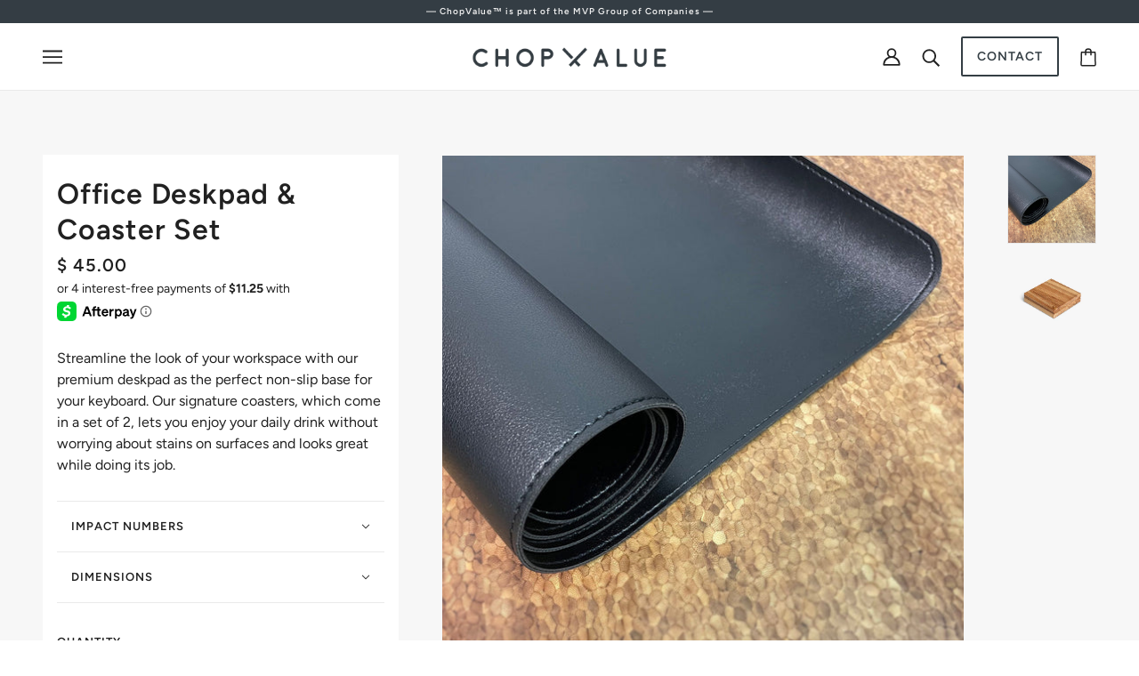

--- FILE ---
content_type: text/css
request_url: https://chopvalue.com/cdn/shop/t/214/assets/custom.css?v=44434061481683298451761843814
body_size: 206
content:
@media only screen and (min-width: 768px){body .header--root,[data-header--position=fixed] .header--container{padding:10px 48px!important}}.locations-map{padding:72px 48px}.service-locations--container{border:1px solid #ffffff;margin:25px 0;padding:0}.location-list--blocks{display:flex;flex-direction:row;align-items:center;justify-content:center;flex-wrap:wrap}.location-list--block{flex:1 0 33%;max-width:33%;height:280px;display:flex;flex-direction:column;align-items:center;justify-content:center;padding:10px;border-right:1px solid #ffffff;border-bottom:1px solid #ffffff}.location-list--block:nth-child(3n),.location-list--block:last-child{border-right:0}.location-list--block:last-child,.location-list--block:nth-last-child(2){border-bottom:0}.location-list--block img{margin-bottom:20px}.location-list--block p{text-decoration:none;color:#333;font-family:Avenir;font-size:17px;line-height:1.5em}.service-list-subtitle{color:#b49759;text-align:center;font-size:12px;letter-spacing:-.7px;line-height:1.4em;margin-top:15px}.service-list-url{font-size:17px;font-weight:600;text-transform:uppercase;margin-top:5px}@media only screen and (max-width: 768px){.location-list--block{flex:1 0 50%;max-width:50%;height:220px;text-align:center}.location-list--block:nth-child(3n){border-right:1px solid #eee}.location-list--block:nth-last-child(2){border-bottom:1px solid #eee}.location-list--block:nth-child(2n){border-right:0}.service-locations--container{margin:25px 0 0}}.footer--social-icons{align-items:center;padding:15px 0 0 10px}.footer--social-icons span{margin-right:10px}.footer--icons{margin-top:20px;display:inline-flex;align-items:flex-start;justify-content:flex-start;width:100%}.footer--icons img{height:60px;margin-right:25px}@media only screen and (max-width: 768px){.footer--icons{justify-content:center}.footer--icons img{margin:0 15px}.footer--social-icons{display:flex;flex-direction:column}.social-icons,.footer--icons{width:100%;margin-top:25px}}.directors-list{padding:100px 0}.template--page .directors-list table td{border:0}.directors-list h2{margin:0 0 50px;display:block}.directors-list table{width:100%;border:0!important;border-top:0!important;border-bottom:0!important}.footer--block--heading img{height:50px}@media only screen and (max-width: 767px){.directors-list tr{display:flex;flex-direction:column}.directors-list tr td{width:100%}.directors-list tr td p{padding-left:0!important}.directors-list{padding:20px 30px 0 20px;margin:40px 0}}.numerical-count{display:inline-flex!important;justify-content:center;align-items:center}.numerical-counter,.numerical-unit,.timed-counter{font-size:40px;font-weight:700;margin:15px 0 10px;display:block}.numerical-unit,.timed-counter{margin-left:10px}@media only screen and (max-width: 767px){.numerical-counter,.numerical-unit{font-size:30px}body .featured-content--root[data-cover-image-mobile=false][data-mobile-overlay=true] .featured-content--text{position:relative;order:2}}body .footer--root p{padding-bottom:16px}.footer--menu li{margin-bottom:10px}body .footer--block--heading{font-weight:500}body .footer--block:nth-of-type(3) .footer--block--container{margin:0}@media only screen and (max-width: 767px){body .footer--block[data-block-type=subscribe] .footer--block--container,body .footer--block[data-block-type=about] .footer--block--container{width:100%}}
/*# sourceMappingURL=/cdn/shop/t/214/assets/custom.css.map?v=44434061481683298451761843814 */


--- FILE ---
content_type: text/javascript
request_url: https://chopvalue.com/cdn/shop/t/214/assets/custom.js?v=46578266275549661271761843814
body_size: -146
content:
$.fn.isOnScreen=function(){var win=$(window),viewport={top:win.scrollTop(),left:win.scrollLeft()};viewport.right=viewport.left+win.width(),viewport.bottom=viewport.top+win.height();var bounds=this.offset();return bounds.right=bounds.left+this.outerWidth(),bounds.bottom=bounds.top+this.outerHeight(),!(viewport.right<bounds.left||viewport.left>bounds.right||viewport.bottom<bounds.top||viewport.top>bounds.bottom)};var fired=0;$(window).scroll(function(){fired===0&&($(".numerical-counter").each(function(){$(this).prop("Counter",0).animate({Counter:$(this).text()},{duration:6e3,easing:"swing",step:function(now){$(this).text(Math.ceil(now).toLocaleString("en"))}})}),fired=1)});function zakekeUpdateCartPreCheckout(zakekePricingData,cart){function updateCart(toUpdate){return fetch("/cart/update.js",{method:"POST",credentials:"same-origin",headers:{Accept:"application/json","Content-Type":"application/json"},body:JSON.stringify({updates:toUpdate})}).then(response=>response.json())}const sum=cart.items.filter(item=>item.properties&&(item.properties.customization||item.properties._customization)&&item.properties._configurationPrice&&!item.properties._configurationVariants).map(item=>item.quantity).reduce((acc,customizationPrice)=>acc+customizationPrice,0);return sum<=0?Promise.resolve(null):updateCart({"40999808794658":sum})}
//# sourceMappingURL=/cdn/shop/t/214/assets/custom.js.map?v=46578266275549661271761843814


--- FILE ---
content_type: text/javascript
request_url: https://chopvalue.com/cdn/shop/t/214/assets/search.js?v=154858787977702441691761843675
body_size: 714
content:
class Search extends HTMLElement{constructor(){super()}connectedCallback(){this.articles_container=this.querySelector(".search--articles"),this.article_page_combination="",this.current_width=window.innerWidth,this.link_selector=`a[href='${theme.urls.search}']`,this.loading=this.querySelector(".search--loading"),this.num_loaded_views=0,this.num_pending_views=0,this.products_container=this.querySelector(".search--products"),this.search_trigger=document.querySelector('[data-trigger="search-modal"]'),this.show_articles=this.getAttribute("data-show-articles")==="true",this.show_pages=this.getAttribute("data-show-pages")==="true",this.text_box=this.querySelector(".search--textbox"),this.typing_timer=null,this.view=this.getAttribute("data-view"),this.show_articles&&this.show_pages?this.article_page_combination="article,page":this.show_articles?this.article_page_combination="article":this.show_pages&&(this.article_page_combination="page"),this.load()}load(){this.view==="modal"?(this.updateLinks(),this.updateLinksListener(),this.listenForKeyEntered()):this.view.includes("product")?(this.updateProductsListener(),this.resizeProductListener(),this.matchProductHeights(),theme.settings.hover_image_enabled&&this.view==="template-product"&&this.loadHoverImages()):this.view==="template-article"&&(this.resizeArticleListener(),this.matchArticleHeights())}updateLinks(){this.links={main:theme.off_canvas.main_content.querySelectorAll(this.link_selector),right:theme.off_canvas.right_sidebar.querySelectorAll(this.link_selector),left:theme.off_canvas.left_sidebar.querySelectorAll(this.link_selector)},this.resetLinks(),this.searchLinks()}resetLinks(){for(const t in this.links)this.links[t].off("click")}searchLinks(){this.links.main.length&&this.links.main.on("click",t=>{this.search_trigger.click(),this.onOpen(),t.preventDefault(),t.stopPropagation()}),this.links.right.length&&this.links.right.on("click",t=>{theme.off_canvas.closeRight(),setTimeout(()=>{this.search_trigger.click(),this.onOpen()},450),t.preventDefault(),t.stopPropagation()}),this.links.left.length&&this.links.left.on("click",t=>{theme.off_canvas.closeLeft(),setTimeout(()=>{this.search_trigger.click(),this.onOpen()},450),t.preventDefault(),t.stopPropagation()})}updateLinksListener(){window.on("theme:search:updateLinks",()=>this.updateLinks())}onOpen(){window.scrollTo(0,0),this.text_box.focus();var t=this.text_box.value;this.text_box.value="",this.text_box.value=t,this.text_box.trigger("keyup")}listenForKeyEntered(){this.text_box.setAttribute("autocomplete","off"),this.text_box.on("keyup paste",t=>{clearTimeout(this.typing_timer);const e=t.target.value;if(e.length<2&&t.type!=="paste")return this.toggleView(!1,!0),!1;this.toggleView(!0,!0),this.typing_timer=setTimeout(()=>{clearTimeout(this.typing_timer),this.show_articles||this.show_pages?(this.num_pending_views=2,this.getResults(`view=ajax-article-page&type=${this.article_page_combination}&q=${e}*`,"article")):this.num_pending_views=1,this.getResults(`view=ajax-product&type=product&q=${e}*`,"product")},750)})}async getResults(t,e){this.toggleView(!0,!1);const i=await fetch(theme.urls.search+"?"+t);if(!i.ok)throw new Error(i.statusText);t=await i.text(),t=theme.utils.parseHtml(t),this.num_loaded_views+=1,e==="product"?(this.products_container.innerHTML="",this.products_container.appendChild(t),this.matchProductHeights(),this.loadHoverImages(),this.refineLinkListener()):e==="article"&&(this.articles_container.innerHTML="",this.articles_container.appendChild(t)),this.num_loaded_views===this.num_pending_views&&(this.toggleView(!1,!0),this.num_loaded_views=0)}toggleView(toggle_load,toggle_display){toggle_load?this.loading&&(this.loading.style.display="block"):this.loading&&this.loading&&(this.loading.style.display="none"),toggle_display?(this.products_container&&(this.products_container.style.opacity="1"),this.articles_container&&(this.articles_container.style.opacity="1")):(this.products_container&&(this.products_container.style.opacity="0"),this.articles_container&&(this.articles_container.style.opacity="0"))}updateProductsListener(){window.on("theme:navigation:productsUpdated",()=>{this.matchProductHeights(),theme.settings.hover_image_enabled&&this.view==="template-product"&&this.loadHoverImages()})}matchProductHeights(){theme.utils.matchImageHeights(this.products_container,this.products_container.querySelectorAll(".product--root"),".product--image-wrapper")}loadHoverImages(){this.querySelectorAll(".product--hover-image").forEach(e=>{theme.utils.imagesLoaded(e,()=>{const t=e.closest('[data-hover-image="true"]');t&&t.setAttribute("data-hover-image","loaded")})})}refineLinkListener(){this.querySelectorAll(".search--refine-link").on("click",t=>{t=t.target.getAttribute("data-url"),t===""+location.pathname+location.search?(window.trigger("theme:modal:close"),setTimeout(()=>document.querySelector('[data-toggle-menu="refine-filter"]').click(),250)):location.href=t+"#filter--open"})}resizeProductListener(){window.on("resize.Search",theme.utils.debounce(100,()=>{this.current_width!==window.innerWidth&&(this.matchProductHeights(),this.current_width=window.innerWidth)}))}matchArticleHeights(){theme.utils.matchImageHeights(this.articles_container,this.articles_container.querySelectorAll(".article--item"),".article--item--image")}resizeArticleListener(){window.on("resize.Search",theme.utils.debounce(100,()=>{this.current_width!==window.innerWidth&&(this.matchArticleHeights(),this.current_width=window.innerWidth)}))}}customElements.define("search-root",Search);
//# sourceMappingURL=/cdn/shop/t/214/assets/search.js.map?v=154858787977702441691761843675


--- FILE ---
content_type: text/javascript
request_url: https://chopvalue.com/cdn/shop/t/214/assets/product-low-stock.js?v=111923260300020407681761843670
body_size: -515
content:
class ProductLowStock extends HTMLElement{constructor(){super()}connectedCallback(){this.initial_availability="true"===this.dataset.initialAvailability,this.initial_quantity=parseInt(this.dataset.initialQuantity),this.root=this.closest(`[data-product-id='${this.dataset.id}']`),this.threshold=parseInt(this.dataset.threshold),this.variants_json=JSON.parse(this.querySelector(".product-low-stock--json").value),this.updateListener(),this.initial_availability?this.update(this.initial_quantity):this.hide()}updateListener(){this.root.on("variantUpdated",i=>{var t=this.variants_json.find(t=>t.id===i.detail.id);t&&t.available?this.update(t.quantity):this.hide()})}update(t){let i;!t||t<1||t>this.threshold?this.hide():(1===t?i=(i=theme.translations.low_in_stock.one).replace("&#39;","'"):1<t&&(i=(i=theme.translations.low_in_stock.other).replace(/\d+/,t).replace("&#39;","'")),this.innerText=i,this.show())}hide(){this.style.display="none",this.parentNode.setAttribute("data-empty",!0)}show(){this.style.display="block",this.parentNode.setAttribute("data-empty",!1)}}customElements.define("product-low-stock-root",ProductLowStock);